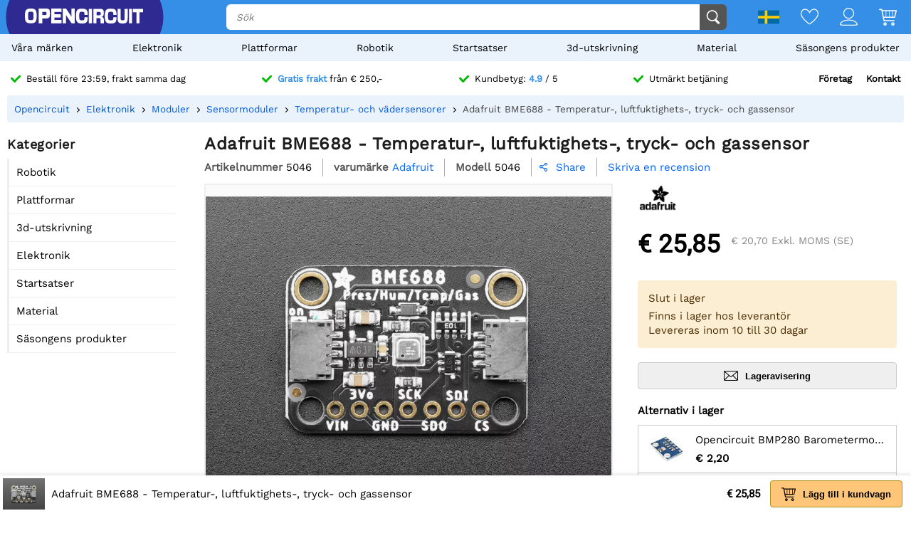

--- FILE ---
content_type: text/html; charset=utf-8
request_url: https://opencircuit.se/api/session/set
body_size: -17
content:
{"success":true,"tkn":8304294}